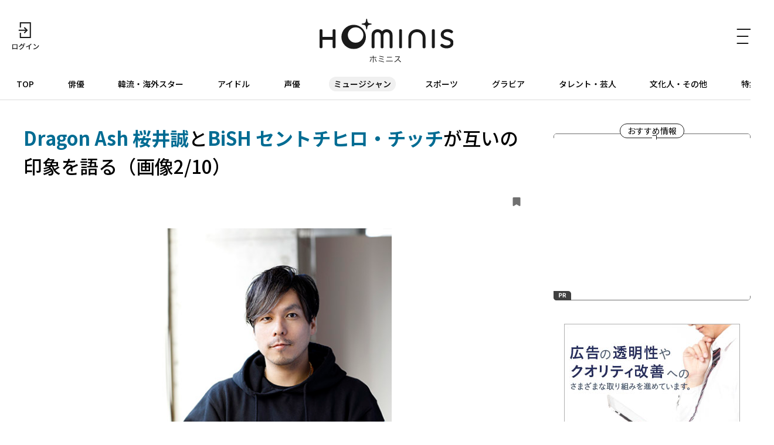

--- FILE ---
content_type: text/html; charset=UTF-8
request_url: https://hominis.media/category/musician/post4982/gallery/?p=2
body_size: 47503
content:








<!DOCTYPE html>
<html lang="ja">
<head>
  <meta charset="utf-8">
  <meta name="viewport" content="width=device-width, initial-scale=1, maximum-scale=1.0">
  <meta name="format-detection" content="telephone=no">
  <meta name="referrer" content="unsafe-url">
  <meta name="robots" content="max-image-preview:large">

  <link rel="shortcut icon" href="/favicon.ico" type="image/vnd.microsoft.icon">
  <link rel="apple-touch-icon" href="https://hominis.media/apple-touch-icon.png">
  <link rel="canonical" href="https://hominis.media/category/musician/post4982/">

  <title>Dragon Ash 桜井誠とBiSH セントチヒロ・チッチが互いの印象を語る（画像2/10）|芸能人・著名人のニュースサイト ホミニス</title>

  <meta name="description" content="【HOMINISミュージシャンニュース】Dragon Ashの桜井誠とBiSHのセントチヒロ・チッチという&quot;音楽業界きってのカレー好き&quot;の2人が、新番組「スパイストラベラー」でスパイスの魅力を探求している。 同番組は、2人がカレーブームをけ...">
  <meta name="keywords" content="">


<!-- Open Graph Protocol -->
  <meta property="og:type" content="article">
  <meta property="og:site_name" content="ホミニス">
  <meta property="og:title" content="Dragon Ash 桜井誠とBiSH セントチヒロ・チッチが互いの印象を語る（画像2/10）|ホミニス">
  <meta property="og:description" content="【HOMINISミュージシャンニュース】Dragon Ashの桜井誠とBiSHのセントチヒロ・チッチという&quot;音楽業界きってのカレー好き&quot;の2人が、新番組「スパイストラベラー」でスパイスの魅力を探求している。 同番組は、2人がカレーブームをけ...">
  <meta property="og:url" content="https://hominis.media/category/musician/post4982/">
  <meta property="og:image" content="https://hominis.media/2019/11/images/01sakuraiandchitti.jpg">
  <meta property="og:locale" content="ja_JP">

  <!-- FB / X.com -->
  <meta property="fb:app_id" content="1589391694514930">
  <meta name="twitter:card" content="summary_large_image">
  <meta name="twitter:site" content="@HOMINIS_edit">
  <meta name="twitter:image" content="https://hominis.media/2019/11/images/01sakuraiandchitti.jpg">


<!-- css lib -->
  <link rel="preconnect" href="https://fonts.googleapis.com">
  <link rel="preconnect" href="https://fonts.gstatic.com" crossorigin>
  <link rel="stylesheet" href="https://fonts.googleapis.com/css2?family=Noto+Sans+JP:wght@400;500;700&family=Zen+Kaku+Gothic+New&display=swap">
  <link rel="stylesheet" href="https://cdn.jsdelivr.net/npm/swiper@11/swiper-bundle.min.css">

  <!-- css -->
  <link rel="stylesheet" href="/shared/css/sanitize.css">
  <link rel="stylesheet" href="/shared/css/base.css?t=1769440007">
  <link rel="stylesheet" href="/shared/css/common.css?t=1769440007">

  <script>
    window.dataLayer = window.dataLayer || [];
  </script>


  <link rel="stylesheet" href="/shared/css/gallery.css">
  <script type="application/ld+json">
{
"@context": "http://schema.org",
"@type": "BreadcrumbList",
"itemListElement": [
	{
	    "@type": "ListItem",
	    "position": 1,
	    "item": {
        	"@id": "https://hominis.media/",
        	"name": "HOMINIS"
	    }
    },

	{
	    "@type": "ListItem",
	    "position": 2,
	    "item": {
        	"@id": "https://hominis.media/category/musician/",
        	"name": "ミュージシャン"
	    }
	},

	{
	    "@type": "ListItem",
	    "position": 3,
	    "item": {
        	"@id": "https://hominis.media/category/musician/post4982/",
        	"name": "Dragon Ash 桜井誠とBiSH セントチヒロ・チッチが互いの印象を語る（画像2/10）"
	    }
	}

]
}
</script>



<!-- Google Tag Manager 2014/04-05-->
<noscript><iframe src="//www.googletagmanager.com/ns.html?id=GTM-K73Z39"
height="0" width="0" style="display:none;visibility:hidden"></iframe></noscript>
<script>(function(w,d,s,l,i){w[l]=w[l]||[];w[l].push({'gtm.start':
new Date().getTime(),event:'gtm.js'});var f=d.getElementsByTagName(s)[0],
j=d.createElement(s),dl=l!='dataLayer'?'&l='+l:'';j.async=true;j.src=
'//www.googletagmanager.com/gtm.js?id='+i+dl;f.parentNode.insertBefore(j,f);
})(window,document,'script','dataLayer','GTM-K73Z39');</script>
<!-- End Google Tag Manager 2014/04-05-->

<!-- Google Tag Manager -->
<script>(function(w,d,s,l,i){w[l]=w[l]||[];w[l].push({'gtm.start':
new Date().getTime(),event:'gtm.js'});var f=d.getElementsByTagName(s)[0],
j=d.createElement(s),dl=l!='dataLayer'?'&l='+l:'';j.async=true;j.src=
'https://www.googletagmanager.com/gtm.js?id='+i+dl;f.parentNode.insertBefore(j,f);
})(window,document,'script','dataLayer','GTM-P2X8R4L');</script>
<!-- End Google Tag Manager -->


<script async src="https://securepubads.g.doubleclick.net/tag/js/gpt.js"></script>
<script>
window.hominisIsSP = (window.innerWidth < 769) ? true : false;
//console.log(window.hominisIsSP);

if (!window.hominisIsSP) {
  //console.log('PC');

  window.googletag = window.googletag || {cmd: []};
  googletag.cmd.push(function() {
    googletag.defineSlot('/22191978121/HOMINIS_prod_300*250_PC01', [300, 250], 'div-gpt-ad-1662445387625-0').addService(googletag.pubads());
    googletag.pubads().enableSingleRequest();
    googletag.enableServices();
  });

} else {
  //console.log('SP');

  window.googletag = window.googletag || {cmd: []};
  googletag.cmd.push(function() {
    googletag.defineSlot('/22191978121/HOMINIS_prod_300*250_SP01', [300, 250], 'div-gpt-ad-1662445843087-0').addService(googletag.pubads());
    googletag.pubads().enableSingleRequest();
    googletag.enableServices();
  });
}
</script>
</head>

<body id="prohibitionCopy">
<!-- Google Tag Manager (noscript) -->
<noscript><iframe src="https://www.googletagmanager.com/ns.html?id=GTM-P2X8R4L"
height="0" width="0" style="display:none;visibility:hidden"></iframe></noscript>
<!-- End Google Tag Manager (noscript) -->

<div id="container">


<header id="global-header" class="header">
  <div class="header-wrap">
    <div class="header-upper">
      <div class="header-mypage">
              <a href="/mypage/login">
          <img src="/shared/images/icon-login.svg" alt="ログイン" width="48" height="48" fetchpriority="high">
        </a>
            </div>

      <div class="header-logo">
        <a href="/">
          <picture>
            <source srcset="/shared/images/logo_header_sp.svg" media="(max-width: 768px)">
            <img src="/shared/images/logo_header.svg" alt="ホミニス HOMINIS" width="228" height="76" fetchpriority="high">
          </picture>
        </a>
      </div>

      <div class="header-menu-btn">
        <a href="javascript:;" class="header-open-icon" id="menu-open">
          <img src="/shared/images/icon-menu.svg" alt="MENU" width="50" height="48" fetchpriority="high">
        </a>
      </div>
    </div>
  </div>

  <div class="header-lower">
    <nav>
      <ul>
        <li class="home"><a href="/">TOP</a></li>
        <li class="genre-actor"><a href="/category/actor/">俳優</a></li>
        <li class="genre-overseas"><a href="/category/overseas/">韓流・海外スター</a></li>
        <li class="genre-idol"><a href="/category/idol/">アイドル</a></li>
        <li class="genre-voiceActor"><a href="/category/voiceActor/">声優</a></li>
        <li class="genre-musician"><a href="/category/musician/">ミュージシャン</a></li>
        <li class="genre-athlete"><a href="/category/athlete/">スポーツ</a></li>
        <li class="genre-gravures"><a href="/category/gravures/">グラビア</a></li>
        <li class="genre-entertainer"><a href="/category/entertainer/">タレント・芸人</a></li>
        <li class="genre-cultural"><a href="/category/cultural/">文化人・その他</a></li>
        <li class="genre-pickup"><a href="/special/">特集</a></li>
      </ul>
    </nav>
  </div>

  <div id="header-menu" class="header-menu">    
    <div class="header-menu-wrap">

      <div class="header-menu-btn">
        <a href="javascript:;" class="header-close-icon" id="menu-close"></a>
      </div>

      <div class="header-menu-search">
      <form action="/search/" method="get">
          <label class="keyword"><input type="text" name="q" value="" placeholder="記事・人物を検索" autocomplete="off"></label>
          <button type="submit">
            <img src="/shared/images/icon-search_header.svg" alt="" width="24" height="23" fetchpriority="high">
          </button>
        </form>
      </div>


      <div class="header-menu-person">
        <p class="header-menu-title">注目の人</p>
        <ul class="common-tags">

          <li class="common-tag"><a href="/person/1032/">#山下 智久</a></li>

          <li class="common-tag"><a href="/person/60082/">#津田 健次郎</a></li>

          <li class="common-tag"><a href="/person/324010/">#白石 聖</a></li>

        </ul>
      </div>


      <div class="header-menu-special">
        <p class="header-menu-title">特集</p>

        <ul>
          
            <li><a href="/special/109/">HOMINIS限定の撮りおろしカット特集！</a></li>
          
            <li><a href="/special/108/">ふたりのこと。</a></li>
          
            <li><a href="/special/107/">#推シゴトーク</a></li>
          
            <li><a href="/special/106/">プロフィール帳</a></li>
          
        </ul>

        <div class="header-btn">
          <a href="/special/">特集一覧</a>
        </div>
      </div>

      <div class="header-menu-category">
        <p class="header-menu-title">カテゴリー</p>
        <ul>
          <li><a href="/category/actor/"><span>俳優</span></a></li>
          <li><a href="/category/overseas/"><span>韓流・海外スター</span></a></li>
          <li><a href="/category/idol/"><span>アイドル</span></a></li>
          <li><a href="/category/voiceActor/"><span>声優</span></a></li>
          <li><a href="/category/musician/"><span>ミュージシャン</span></a></li>
          <li><a href="/category/athlete/"><span>スポーツ</span></a></li>
          <li><a href="/category/gravures/"><span>グラビア</span></a></li>
          <li><a href="/category/entertainer/"><span>タレント・芸人</span></a></li>
          <li><a href="/category/cultural/"><span>文化人・その他</span></a></li>
        </ul>
      </div>

      <div class="header-menu-new">
        <div class="header-btn">
          <a href="/news/">新着記事一覧</a>
        </div>
      </div>

      <div class="header-menu-sns">
        <ul>
          <li>
            <a href="https://twitter.com/HOMINIS_edit" target="_blank" rel="nofollow">
              <img src="/shared/images/icon-x.png" alt="X" width="50" height="50" fetchpriority="high">
            </a>
          </li>
          <li>
            <a href="https://www.instagram.com/official_hominis/" target="_blank" rel="nofollow">
              <img src="/shared/images/icon-instagram.png" alt="Instagram" width="50" height="50" fetchpriority="high">
            </a>
          </li>
          <li>
            <a href="https://www.facebook.com/hominis.media/" target="_blank" rel="nofollow">
              <img src="/shared/images/icon-facebook.png" alt="Facebook" width="50" height="50" fetchpriority="high">
            </a>
          </li>
        </ul>
      </div>

      <div class="header-menu-login">
        <div class="header-login-btn">
          <a href="/mypage/login">ログイン(無料)</a>
        </div>
      </div>

      <div class="header-menu-legal">
        <ul>
          <li><a href="/about/">HOMINISとは</a></li>
          <li><a href="/terms/">サイトのご利用にあたって</a></li>
          <li><a href="/loginterms/">ログイン利用規約</a></li>
          <li><a href="https://www.skyperfectv.co.jp/privacypolicy/" target="_blank">プライバシーポリシー</a></li>
        </ul>
      </div>
    </div>
    <div class="overlay"></div>
  </div>
</header>

<script>
  (() => {
    if (location.pathname == "/") {
      let item = document.getElementById('global-header').querySelector('nav ul li:first-child');
      item.classList.add('is-active');
    } else {

      let nav = document.getElementById('global-header').querySelector('nav ul');
      let nav_list = document.getElementById('global-header').querySelectorAll('nav ul li');

      nav_list.forEach((elm) => {

        let href = elm.firstChild.getAttribute('href');
        if (href == '/') {
          return;
        }

        if (location.pathname.indexOf(href) >= 0) {
          elm.classList.add('is-active');

          let elm_rect = elm.getBoundingClientRect();
          nav.scrollLeft = elm_rect.left - 20;
        }
      });
    }
  })();
</script>


<main id="main">
<div class="common-content">
<div class="common-content-main archives-main page-musician">



  <article id="entry-4982" class="gallery-main page-musician">
    <div class="gallery-wrap">
      <div class="gallery-header">
        <h1 class="contentTitle"><strong>Dragon Ash 桜井誠</strong>と<strong>BiSH セントチヒロ・チッチ</strong>が互いの印象を語る（画像2/10）</h1>
        <div class="gallery-header-info">
          <a data-entry-id="4982" data-gallery-page="2" class="js-keep entry-h-keep " href="javascript:;"><svg xmlns="http://www.w3.org/2000/svg" width="13" height="15" viewBox="0 0 13 15"><path fill="#707070" d="M1.444,3H11.556A1.406,1.406,0,0,1,13,4.364V16.636A1.406,1.406,0,0,1,11.556,18L6.277,15.014,1.444,18A1.406,1.406,0,0,1,0,16.636V4.364A1.406,1.406,0,0,1,1.444,3Z" transform="translate(0 -3)"/></svg><span>0</span></a>
        </div>
      </div>

      <div class="gallery-block">
        <figure class="picture imgGuard">
          <div class="gallery-image">
            <img src="https://hominis.media/2019/11/images/02sakuraiandchitti.jpg" alt="" width="390" height="585" data-asset-id="14867" data-credit="" fetchpriority="high">
            <div class="gallery-arrow">
                              <div class="gallery-prev"><a href="./?p=1"><span>前の画像</span></a></div>
                                            <div class="gallery-next"><a href="./?p=3"><span>次の画像</span></a></div>
                          </div>
          </div>
                  </figure>
      </div>
    </div>

    <div class="gallery-link common-arrow-btn">
      <a href="../">この画像の記事</a>
    </div>

    
      <div class="broadcast-info">
    <div class="broadcast-info-text">
      <h2 class="broadcast-info-title">放送情報</h2>
      <p><b>スパイストラベラー #3</b><br />放送日時：2019年12月21日(土)21:00～<br />チャンネル：フジテレビNEXT ライブ・プレミアム</p>
<p>※放送スケジュールは変更になる場合がございます。</p>
    </div>
    
      <a class="broadcast-info-detail" href="https://www.skyperfectv.co.jp/program/search/query:%E3%82%B9%E3%83%91%E3%82%A4%E3%82%B9%E3%83%88%E3%83%A9%E3%83%99%E3%83%A9%E3%83%BC/" target="_blank">
        <p>詳しくは<br>こちら</p>
      </a>
    
  </div>
    

  </article>

  <section class="gallery-sub">

    
    <div class="gallery-images">
      <h2 class="gallery-images-title">記事の画像</h2>

      <ul>
        
          
            
            <li>
              <a href="./?p=1">
                <figure class="img-protect">
                  <img src="/2019/11/images/01sakuraiandchitti.jpg" alt="" width="780" height="585" data-asset-id="14866" data-credit="" loading="lazy">
                </figure>
              </a>
            </li>
          
        
          
            
            <li>
              <a href="./?p=2">
                <figure class="img-protect">
                  <img src="/2019/11/images/02sakuraiandchitti.jpg" alt="" width="390" height="585" data-asset-id="14867" data-credit="" loading="lazy">
                </figure>
              </a>
            </li>
          
        
          
            
            <li>
              <a href="./?p=3">
                <figure class="img-protect">
                  <img src="/2019/11/images/03sakuraiandchitti.jpg" alt="" width="390" height="585" data-asset-id="14868" data-credit="" loading="lazy">
                </figure>
              </a>
            </li>
          
        
          
            
            <li>
              <a href="./?p=4">
                <figure class="img-protect">
                  <img src="/2019/11/images/04sakuraiandchitti.jpg" alt="" width="780" height="520" data-asset-id="14869" data-credit="" loading="lazy">
                </figure>
              </a>
            </li>
          
        
          
            
            <li>
              <a href="./?p=5">
                <figure class="img-protect">
                  <img src="/2019/11/images/05sakuraiandchitti.jpg" alt="" width="780" height="520" data-asset-id="14870" data-credit="" loading="lazy">
                </figure>
              </a>
            </li>
          
        
          
            
            <li>
              <a href="./?p=6">
                <figure class="img-protect">
                  <img src="/2019/11/images/06sakuraiandchitti.jpg" alt="" width="780" height="520" data-asset-id="14871" data-credit="" loading="lazy">
                </figure>
              </a>
            </li>
          
        
          
            
            <li>
              <a href="./?p=7">
                <figure class="img-protect">
                  <img src="/2019/11/images/07sakuraiandchitti.jpg" alt="" width="390" height="585" data-asset-id="14873" data-credit="" loading="lazy">
                </figure>
              </a>
            </li>
          
        
          
            
            <li>
              <a href="./?p=8">
                <figure class="img-protect">
                  <img src="/2019/11/images/08sakuraiandchitti.jpg" alt="" width="780" height="520" data-asset-id="14874" data-credit="" loading="lazy">
                </figure>
              </a>
            </li>
          
        
          
            
            <li>
              <a href="./?p=9">
                <figure class="img-protect">
                  <img src="/2019/11/images/09sakuraiandchitti.jpg" alt="" width="390" height="585" data-asset-id="14875" data-credit="" loading="lazy">
                </figure>
              </a>
            </li>
          
        
          
            
            <li>
              <a href="./?p=10">
                <figure class="img-protect">
                  <img src="/2019/11/images/10sakuraiandchitti.jpg" alt="" width="780" height="520" data-asset-id="14872" data-credit="" loading="lazy">
                </figure>
              </a>
            </li>
          
        
      </ul>
    </div>

    
      <div class="common-related">
	    <div class="common-related-heading">
		  <span class="common-balloon">Related</span>
	    </div>
        <div class="common-related-block">
  	      <h2 class="common-related-title">この記事を見た人へのおすすめ</h2>
          <div class="common-cards col-2"><div class="common-card cat-musician"><a href="/category/musician/post11362/"><figure class="common-card-image img-protect"><img src="/assets_c/2023/10/2310BishCent01-thumb-375xauto-44991.jpg" alt="<strong>CENT</strong>として活動する<strong>セントチヒロ・チッチ</strong>に密着！<strong>BiSH</strong>解散後に本格始動した「今」を切り取る特別番組" width="304" height="203" loading="lazy" fetchpriority="high"></figure><div class="common-card-text"><h3 class="common-card-title"><strong>CENT</strong>として活動する<strong>セントチヒロ・チッチ</strong>に密着！<strong>BiSH</strong>解散後に本格始動した「今」を切り取る特別番組</h3><p class="common-category">ミュージシャン</p><div class="common-card-bottom"><time class="common-date" rel="2023-10-27">2023.10.27</time><p class="common-good">0</p></div></div></a></div><div class="common-card cat-musician"><a href="/category/musician/post11097/"><figure class="common-card-image img-protect"><img src="/assets_c/2023/08/2308SpiceTraveler01-thumb-375xauto-43513.jpg" alt="<strong>セントチヒロ・チッチ</strong>がソロとしても多方面に活躍！グループ解散後もスパイスの世界を探求" width="304" height="203" loading="lazy" fetchpriority="high"></figure><div class="common-card-text"><h3 class="common-card-title"><strong>セントチヒロ・チッチ</strong>がソロとしても多方面に活躍！グループ解散後もスパイスの世界を探求</h3><p class="common-category">ミュージシャン</p><div class="common-card-bottom"><time class="common-date" rel="2023-08-22">2023.08.22</time><p class="common-good">0</p></div></div></a></div><div class="common-card cat-musician"><a href="/category/musician/post9870/"><figure class="common-card-image img-protect"><img src="/assets_c/2022/11/2211vmaj3BiSH01-thumb-375xauto-36755.jpg" alt="解散に向けて突っ走る！<strong>BiSH</strong>が「MTV VMAJ」で見せた魂と感謝のこもったエモすぎるライブパフォーマンス" width="304" height="203" loading="lazy" fetchpriority="high"></figure><div class="common-card-text"><h3 class="common-card-title">解散に向けて突っ走る！<strong>BiSH</strong>が「MTV VMAJ」で見せた魂と感謝のこもったエモすぎるライブパフォーマンス</h3><p class="common-category">ミュージシャン</p><div class="common-card-bottom"><time class="common-date" rel="2022-11-19">2022.11.19</time><p class="common-good">0</p></div></div></a></div><div class="common-card cat-musician"><a href="/category/musician/post9822/"><figure class="common-card-image img-protect"><img src="/assets_c/2022/11/01df2022-thumb-375xauto-36471.jpg" alt="<strong>NiziU</strong>、<strong>BiSH</strong>らが観客を魅了！大盛り上がりのドリフェス2022初日" width="304" height="203" loading="lazy" fetchpriority="high"></figure><div class="common-card-text"><h3 class="common-card-title"><strong>NiziU</strong>、<strong>BiSH</strong>らが観客を魅了！大盛り上がりのドリフェス2022初日</h3><p class="common-category">ミュージシャン</p><div class="common-card-bottom"><time class="common-date" rel="2022-11-11">2022.11.11</time><p class="common-good">0</p></div></div></a></div><div class="common-card cat-musician"><a href="/category/musician/post9394/"><figure class="common-card-image img-protect"><img src="/assets_c/2022/08/SpiceTraveler_%20SentochihiroChicchiBiSH_01-thumb-375xauto-34041.jpg" alt="<strong>セントチヒロ・チッチ(BiSH)</strong>のガチ度が高まる！より深くスパイスの世界を探求" width="304" height="203" loading="lazy" fetchpriority="high"></figure><div class="common-card-text"><h3 class="common-card-title"><strong>セントチヒロ・チッチ(BiSH)</strong>のガチ度が高まる！より深くスパイスの世界を探求</h3><p class="common-category">ミュージシャン</p><div class="common-card-bottom"><time class="common-date" rel="2022-08-08">2022.08.08</time><p class="common-good">0</p></div></div></a></div><div class="common-card cat-musician"><a href="/category/musician/post9164/"><figure class="common-card-image img-protect"><img src="/assets_c/2022/06/MasalaFes2022_SpiceTraveler_01-thumb-375xauto-32890.jpg" alt="<strong>セントチヒロ・チッチ(BiSH)</strong>らの愛が炸裂！「スパイストラベラー」が生んだ唯一無二の音楽フェス" width="304" height="203" loading="lazy" fetchpriority="high"></figure><div class="common-card-text"><h3 class="common-card-title"><strong>セントチヒロ・チッチ(BiSH)</strong>らの愛が炸裂！「スパイストラベラー」が生んだ唯一無二の音楽フェス</h3><p class="common-category">ミュージシャン</p><div class="common-card-bottom"><time class="common-date" rel="2022-06-20">2022.06.20</time><p class="common-good">0</p></div></div></a></div><div class="common-card cat-musician"><a href="/category/musician/post7800/"><figure class="common-card-image img-protect"><img src="/assets_c/2021/08/BiSH-thumb-375xauto-26300.jpg" alt="初の対バンツアーを完走！進化を遂げる<strong>BiSH</strong>の魅力" width="304" height="203" loading="lazy" fetchpriority="high"></figure><div class="common-card-text"><h3 class="common-card-title">初の対バンツアーを完走！進化を遂げる<strong>BiSH</strong>の魅力</h3><p class="common-category">ミュージシャン</p><div class="common-card-bottom"><time class="common-date" rel="2021-08-14">2021.08.14</time><p class="common-good">0</p></div></div></a></div><div class="common-card cat-musician"><a href="/category/musician/post7441/"><figure class="common-card-image img-protect"><img src="/assets_c/2021/06/0602_bish_01-thumb-375xauto-24739.jpg" alt="世界的バンドへのオマージュも！<strong>BiSH</strong>が伝統のアコースティックライブで見せた表情" width="304" height="203" loading="lazy" fetchpriority="high"></figure><div class="common-card-text"><h3 class="common-card-title">世界的バンドへのオマージュも！<strong>BiSH</strong>が伝統のアコースティックライブで見せた表情</h3><p class="common-category">ミュージシャン</p><div class="common-card-bottom"><time class="common-date" rel="2021-06-04">2021.06.04</time><p class="common-good">0</p></div></div></a></div><div class="common-card cat-musician"><a href="/category/musician/post7342/"><figure class="common-card-image img-protect"><img src="/assets_c/2021/05/01BiSHunp-thumb-375xauto-24236.jpg" alt="<strong>BiSH</strong>が人気曲をアコースティックで披露！「新しく出逢うような気持ちで聴いてほしい」" width="304" height="203" loading="lazy" fetchpriority="high"></figure><div class="common-card-text"><h3 class="common-card-title"><strong>BiSH</strong>が人気曲をアコースティックで披露！「新しく出逢うような気持ちで聴いてほしい」</h3><p class="common-category">ミュージシャン</p><div class="common-card-bottom"><time class="common-date" rel="2021-05-20">2021.05.20</time><p class="common-good">0</p></div></div></a></div><div class="common-card cat-musician"><a href="/category/musician/post7123/"><figure class="common-card-image img-protect"><img src="/assets_c/2021/03/01spicetraveler-thumb-375xauto-23143.jpg" alt="<strong>桜井誠(Dragon Ash)</strong>と<strong>セントチヒロ・チッチ(BiSH)</strong> が<strong>アユニ・D(BiSH・PEDRO)</strong>の食レポににっこり「ホントにおいしかったんだね」" width="304" height="203" loading="lazy" fetchpriority="high"></figure><div class="common-card-text"><h3 class="common-card-title"><strong>桜井誠(Dragon Ash)</strong>と<strong>セントチヒロ・チッチ(BiSH)</strong> が<strong>アユニ・D(BiSH・PEDRO)</strong>の食レポににっこり「ホントにおいしかったんだね」</h3><p class="common-category">ミュージシャン</p><div class="common-card-bottom"><time class="common-date" rel="2021-03-30">2021.03.30</time><p class="common-good">0</p></div></div></a></div></div>        </div>
      </div><!-- /common-related -->
    

  </section>




  <div class="modal" id="modal-login-keep">
    <div class="modal-wrap login-recommend">
      <h4>記事の保存</h4>
      <p>
      	保存はログイン限定機能です。<br>
        好きな記事やギャラリーページを保存し、<br>
        マイページでいつでも<br>
        閲覧することができます。<br>
      </p>
      <div class="common-login-btn"><a href="/mypage/login?redirect_url=%2Fcategory%2Fmusician%2Fpost4982%2F">ログインする</a></div>
      <div class="close"><span>close</span></div>
    </div>
    <div class="overlay"></div>
  </div>



</div><!-- /common-content-main -->


  

<aside class="side-menu">

  <div class="side-menu-pickup">
    <h2 class="side-menu-pickup-heading">
      <span class="common-balloon">おすすめ情報</span>
    </h2>
    
    <!-- /22191978121/HOMINIS_prod_300*250_PC01 -->
    <div class="ad for-pc" id='div-gpt-ad-1662445387625-0' style='min-width: 300px; min-height: 250px;'>
      <script>
        if (!window.hominisIsSP) {googletag.cmd.push(function() {googletag.display('div-gpt-ad-1662445387625-0');});}
      </script>
    </div>

    <!-- /22191978121/HOMINIS_prod_300*250_SP01 -->
    <div class="ad for-sp" id='div-gpt-ad-1662445843087-0' style='min-width: 300px; min-height: 250px;'>
      <script>
        if (window.hominisIsSP) {googletag.cmd.push(function() { googletag.display('div-gpt-ad-1662445843087-0'); });}
      </script>
    </div>
  </div><!-- /side-menu-pickup -->


  <div class="side-menu-banner" id="side_ads1">
    <script type="text/javascript" src="//yads.c.yimg.jp/js/yads-async.js"></script>
    <script type="text/javascript">
      yadsRequestAsync({
        yads_ad_ds : '32545_585816',
        yads_parent_element : "side_ads1"
      });
    </script>
  </div><!-- /side-menu-banner -->



  <div class="side-menu-new for-pc">
    <div class="side-menu-new-heading">
      <h3 class="side-menu-new-title">
        <span class="common-balloon">新着記事</span>
        <span class="side-menu-new-title-text">What's New</span>
      </h3>
    </div>


<div class="common-cards">
<div class="common-card cat-actor   ">
    <a href="/category/actor/post16037/">
      
      <figure class="common-card-image img-protect">
        <img src="/assets_c/2026/01/ikiwohisomete-thumb-375xauto-69792.jpg" alt="穏やかな夏帆の演技が共感を呼ぶ！コロナ禍にある人々を優しい視線で描いたオムニバスドラマ「息をひそめて」" width="304" height="203" loading="lazy" data-asset-id="69792" data-credit="">
      </figure>
      <div class="common-card-text">
        <h3 class="common-card-title">穏やかな<strong>夏帆</strong>の演技が共感を呼ぶ！コロナ禍にある人々を優しい視線で描いたオムニバスドラマ「息をひそめて」</h3>
        <p class="common-category">俳優</p>
        <div class="common-card-bottom">
          <time class="common-date" rel="2026-01-26">2026.01.26</time>
          <p data-entry-id="16037" class="common-good">0</p>
        </div>
      </div>
    </a>
  </div>




<div class="common-card cat-actor   ">
    <a href="/category/actor/post16021/">
      
      <figure class="common-card-image img-protect">
        <img src="/assets_c/2026/01/2601UmiNoChinmoku01-thumb-375xauto-69709.jpg" alt="小泉今日子、中井貴一の絶妙な演技に魅入られる！作家・倉本聰×主演・本木雅弘による心揺さぶる愛と美の物語「海の沈黙」" width="304" height="203" loading="lazy" data-asset-id="69709" data-credit="">
      </figure>
      <div class="common-card-text">
        <h3 class="common-card-title"><strong>小泉今日子</strong>、<strong>中井貴一</strong>の絶妙な演技に魅入られる！作家・<strong>倉本聰</strong>×主演・<strong>本木雅弘</strong>による心揺さぶる愛と美の物語「海の沈黙」</h3>
        <p class="common-category">俳優</p>
        <div class="common-card-bottom">
          <time class="common-date" rel="2026-01-26">2026.01.26</time>
          <p data-entry-id="16021" class="common-good">0</p>
        </div>
      </div>
    </a>
  </div>




<div class="common-card cat-athlete   ">
    <a href="/category/athlete/post16022/">
      
      <figure class="common-card-image img-protect">
        <img src="/assets_c/2026/01/tsuriyakyu2026_KV-thumb-375xauto-69719.jpg" alt="釣りと向き合う真剣勝負の先に見えた素顔――菅野智之も参戦！『熱釣プロ野球2026 読売ジャイアンツ』東京湾サワラゲームに密着" width="304" height="203" loading="lazy" data-asset-id="69719" data-credit="">
      </figure>
      <div class="common-card-text">
        <h3 class="common-card-title">釣りと向き合う真剣勝負の先に見えた素顔――<strong>菅野智之</strong>も参戦！『熱釣プロ野球2026 読売ジャイアンツ』東京湾サワラゲームに密着</h3>
        <p class="common-category">スポーツ</p>
        <div class="common-card-bottom">
          <time class="common-date" rel="2026-01-26">2026.01.26</time>
          <p data-entry-id="16022" class="common-good">0</p>
        </div>
      </div>
    </a>
  </div>




<div class="common-card cat-actor   ">
    <a href="/category/actor/post16038/">
      
      <figure class="common-card-image img-protect">
        <img src="/assets_c/2026/01/38a10e471a25413584e58e52926aa8d1-thumb-375xauto-69793.jpg" alt="伊藤健太郎の素晴らしい演じ分け！ヒロイン・筧美和子の魅力もたっぷり！本宮泰風プロデュース「静かなるドン　第6章」" width="304" height="203" loading="lazy" data-asset-id="69793" data-credit="(C)新田たつお・実業之日本社／映画「静かなるドン２」製作委員会">
      </figure>
      <div class="common-card-text">
        <h3 class="common-card-title"><strong>伊藤健太郎</strong>の素晴らしい演じ分け！ヒロイン・<strong>筧美和子</strong>の魅力もたっぷり！<strong>本宮泰風</strong>プロデュース「静かなるドン　第6章」</h3>
        <p class="common-category">俳優</p>
        <div class="common-card-bottom">
          <time class="common-date" rel="2026-01-26">2026.01.26</time>
          <p data-entry-id="16038" class="common-good">0</p>
        </div>
      </div>
    </a>
  </div>




<div class="common-card cat-actor   ">
    <a href="/category/actor/post16029/">
      
      <figure class="common-card-image img-protect">
        <img src="/assets_c/2026/01/44767a2a7159ec78826c98d712e603c2-thumb-375xauto-69764.jpg" alt="郷ひろみ×秋吉久美子、若かりし頃のスター2人の瑞々しい演技！ フレッシュな勢いと演技力が絡み合った「さらば夏の光よ」" width="304" height="203" loading="lazy" data-asset-id="69764" data-credit="(C)1976松竹株式会社">
      </figure>
      <div class="common-card-text">
        <h3 class="common-card-title"><strong>郷ひろみ</strong>×<strong>秋吉久美子</strong>、若かりし頃のスター2人の瑞々しい演技！ フレッシュな勢いと演技力が絡み合った「さらば夏の光よ」</h3>
        <p class="common-category">俳優</p>
        <div class="common-card-bottom">
          <time class="common-date" rel="2026-01-26">2026.01.26</time>
          <p data-entry-id="16029" class="common-good">0</p>
        </div>
      </div>
    </a>
  </div>

</div>


    <div class="common-arrow-btn">
      <a href="/news/">新着記事をもっとみる</a>
    </div>
  </div>



  <div class="side-menu-ranking">
    <div class="side-menu-ranking-heading">
      <h3 class="side-menu-ranking-title">
        <span class="common-balloon">人気の記事</span>
        <span class="side-menu-ranking-title-text">Ranking</span>
      </h3>
      <div class="common-all-link for-sp">
        <a href="/ranking/">一覧へ</a>
      </div>
    </div>

    <div class="common-cards">
      
        
        <div class="swiper-wrapper">
          
            <div class="common-card cat-overseas  swiper-slide  ">
    <a href="/category/overseas/post16028/">
      
        <p class="common-card-num">No.<em>1</em></p>
      
      <figure class="common-card-image img-protect">
        <img src="/assets_c/2026/01/2601MeltingMeSoftly01-thumb-375xauto-69754.jpg" alt="今田美桜との「メリーベリーラブ」やソン・イェジンとの「スキャンダル」他、期待感が募る待機作多数！チ・チャンウクが俳優活動を再始動させた必見ロコ" width="304" height="203" loading="lazy" data-asset-id="69754" data-credit="">
      </figure>
      <div class="common-card-text">
        <h3 class="common-card-title"><strong>今田美桜</strong>との「メリーベリーラブ」や<strong>ソン・イェジン</strong>との「スキャンダル」他、期待感が募る待機作多数！<strong>チ・チャンウク</strong>が俳優活動を再始動させた必見ロコ</h3>
        <p class="common-category">韓流・海外スター</p>
        <div class="common-card-bottom">
          <time class="common-date" rel="2026-01-24">2026.01.24</time>
          <p data-entry-id="16028" class="common-good">0</p>
        </div>
      </div>
    </a>
  </div>

          
            <div class="common-card cat-actor  swiper-slide  ">
    <a href="/category/actor/post16026/">
      
        <p class="common-card-num">No.<em>2</em></p>
      
      <figure class="common-card-image img-protect">
        <img src="/assets_c/2026/01/2601owakare01-thumb-375xauto-69739.jpg" alt="役者としての躍進が続く浜辺美波と目黒蓮(Snow Man)が「ほどなく、お別れです」で見せる深みのある佇まい" width="304" height="203" loading="lazy" data-asset-id="69739" data-credit="">
      </figure>
      <div class="common-card-text">
        <h3 class="common-card-title">役者としての躍進が続く<strong>浜辺美波</strong>と<strong>目黒蓮(Snow Man)</strong>が「ほどなく、お別れです」で見せる深みのある佇まい</h3>
        <p class="common-category">俳優</p>
        <div class="common-card-bottom">
          <time class="common-date" rel="2026-01-23">2026.01.23</time>
          <p data-entry-id="16026" class="common-good">0</p>
        </div>
      </div>
    </a>
  </div>

          
            <div class="common-card cat-overseas  swiper-slide  ">
    <a href="/category/overseas/post15982/">
      
        <p class="common-card-num">No.<em>3</em></p>
      
      <figure class="common-card-image img-protect">
        <img src="/assets_c/2026/01/S06EP06_002-thumb-375xauto-69500.jpg" alt="サラ・モーテンセンが語る『アストリッドとラファエル 文書係の事件録』シーズン6の見どころ" width="304" height="203" loading="lazy" data-asset-id="69500" data-credit="© Patrick FOUQUE - France Télévisions - JLA">
      </figure>
      <div class="common-card-text">
        <h3 class="common-card-title"><strong>サラ・モーテンセン</strong>が語る『アストリッドとラファエル 文書係の事件録』シーズン6の見どころ</h3>
        <p class="common-category">韓流・海外スター</p>
        <div class="common-card-bottom">
          <time class="common-date" rel="2026-01-21">2026.01.21</time>
          <p data-entry-id="15982" class="common-good">0</p>
        </div>
      </div>
    </a>
  </div>

          
            <div class="common-card cat-actor  swiper-slide  ">
    <a href="/category/actor/post16013/">
      
        <p class="common-card-num">No.<em>4</em></p>
      
      <figure class="common-card-image img-protect">
        <img src="/assets_c/2026/01/2601kaminoshizuku01-thumb-375xauto-69675.jpg" alt="芸能活動30周年を迎える山下智久の円熟味...最新ツアーへの期待も高まる2026年、「神の雫/Drops of God」シーズン2で見せる新境地とは？" width="304" height="203" loading="lazy" data-asset-id="69675" data-credit="">
      </figure>
      <div class="common-card-text">
        <h3 class="common-card-title">芸能活動30周年を迎える<strong>山下智久</strong>の円熟味...最新ツアーへの期待も高まる2026年、「神の雫/Drops of God」シーズン2で見せる新境地とは？</h3>
        <p class="common-category">俳優</p>
        <div class="common-card-bottom">
          <time class="common-date" rel="2026-01-22">2026.01.22</time>
          <p data-entry-id="16013" class="common-good">0</p>
        </div>
      </div>
    </a>
  </div>

          
            <div class="common-card cat-overseas  swiper-slide  ">
    <a href="/category/overseas/post15978/">
      
        <p class="common-card-num">No.<em>5</em></p>
      
      <figure class="common-card-image img-protect">
        <img src="/assets_c/2026/01/2601koinotsuyaku01-thumb-375xauto-69477.jpg" alt="韓ドラ初出演の福士蒼汰も参戦！ホン姉妹最新作「恋の通訳、できますか？」でコ・ユンジョンとキム・ソンホが織りなす恋模様" width="304" height="203" loading="lazy" data-asset-id="69477" data-credit="">
      </figure>
      <div class="common-card-text">
        <h3 class="common-card-title">韓ドラ初出演の<strong>福士蒼汰</strong>も参戦！<strong>ホン姉妹</strong>最新作「恋の通訳、できますか？」で<strong>コ・ユンジョン</strong>と<strong>キム・ソンホ</strong>が織りなす恋模様</h3>
        <p class="common-category">韓流・海外スター</p>
        <div class="common-card-bottom">
          <time class="common-date" rel="2026-01-15">2026.01.15</time>
          <p data-entry-id="15978" class="common-good">0</p>
        </div>
      </div>
    </a>
  </div>

          
        </div>
      
    </div><!-- /common-cards -->

    <div class="common-arrow-btn for-pc">
      <a href="/ranking/">ランキングをもっとみる</a>
    </div>
  </div>

  <div class="side-menu-banner" id="side_ads2">
    <script type="text/javascript" src="//yads.c.yimg.jp/js/yads-async.js"></script>
    <script type="text/javascript">
      yadsRequestAsync({
        yads_ad_ds : '32545_589272',
        yads_parent_element : "side_ads2"
      });
    </script>
  </div><!-- /side-menu-banner -->


  <!-- 海のクレヨン 非表示 -->
  <div class="side-menu-banner" style="display:none">
    <a href="https://readyfor.jp/projects/satellite-crayon_sea" target="_blank" rel="nofollow">
      <img src="/shared/images/banner/side_ad_crayon.png" alt="衛星写真に写った海の色から産まれた海のクレヨン" width="300" height="250" loading="lazy">
    </a>
  </div>

  <!-- THE SEASONS 非表示 -->
  <div id="park" class="side-menu-banner" style="display:none">
    <a href="https://www.skyperfectv.co.jp/program/detail/?uid=i00133008" target="_blank" rel="nofollow">
      <img src="/shared/images/banner/side_ad_kbs_seasons.jpg" alt="THE SEASONS - KBS WORLD パク・ボゴムのカンタービレ" width="300" height="250" loading="lazy">
    </a>
  </div>

  <!-- 人工衛星バナー -->
  <div class="side-menu-banner">
    <a href="https://www.skyperfectjsat.space/company/spacepedia/" target="_blank" rel="nofollow">
      <img src="/shared/images/banner/side_ad_spacepedia.png" alt="もしも人工衛星がなくなってしまったら？ - SPACE PEDIA" width="300" height="250" loading="lazy">
    </a>
  </div>



  <div class="for-pc side-menu-banner" id="side_ads3">
    <script type="text/javascript" src="//yads.c.yimg.jp/js/yads-async.js"></script>
    <script type="text/javascript">
      yadsRequestAsync({
        yads_ad_ds : '32545_269335',
        yads_parent_element : "side_ads3"
      });
    </script>
  </div><!-- /side-menu-banner -->

  <div class="for-sp side-menu-banner" id="side_ads3_sp">
    <script type="text/javascript" src="//yads.c.yimg.jp/js/yads-async.js"></script>
    <script type="text/javascript">
      yadsRequestAsync({
        yads_ad_ds : '32545_269336',
        yads_parent_element : "side_ads3_sp"
      });
    </script>
  </div><!-- /side-menu-banner -->



  <!-- スカパーバナー -->
  <div class="side-menu-banner">
    <a href="https://promo.skyperfectv.co.jp/guide/ad/" target="_blank">
      <img src="/shared/images/banner/side_ad_banner.gif" alt="スカパー！" width="300" height="250" loading="lazy">
    </a>
  </div>

</aside>





</div><!-- /common-content -->
</main><!-- /#main -->



<footer id="global-footer" class="footer">
  <div class="footer-wrap">
    <div class="footer-upper">
      <div class="footer-upper-menu">
        <ul class="footer-tags">
          <li><a href="/news/">＃新着記事</a></li>
          <li><a href="/special/">＃特集</a></li>
        </ul>
        <ul class="footer-lists">
          <li class="genre-actor"><a href="/category/actor/">俳優</a></li>
          <li class="genre-overseas"><a href="/category/overseas/">韓流・海外スター</a></li>
          <li class="genre-idol"><a href="/category/idol/">アイドル</a></li>
          <li class="genre-voiceActor"><a href="/category/voiceActor/">声優</a></li>
          <li class="genre-musician"><a href="/category/musician/">ミュージシャン</a></li>
          <li class="genre-athlete"><a href="/category/athlete/">スポーツ</a></li>
          <li class="genre-gravures"><a href="/category/gravures/">グラビア</a></li>
          <li class="genre-entertainer"><a href="/category/entertainer/">タレント・芸人</a></li>
          <li class="genre-cultural"><a href="/category/cultural/">文化人・その他</a></li>
          <!-- <li class="genre-pickup"><a href="#">特集</a></li> -->
        </ul>
      </div>

      <div class="footer-search">
        <p class="footer-search-title">Search</p>
        <form action="/search/" method="get">
          <label class="keyword"><input type="text" name="q" value="" placeholder="記事・人物を検索" autocomplete="off"></label>
          <button type="submit">
            <img src="/shared/images/icon-search_footer.svg" alt="" width="24" height="23">
          </button>
        </form>
      </div>
    </div>

    <div class="footer-lower">
      <div class="footer-lower-menu">
        <div class="footer-sns">
          <div class="footer-sns-heading">
            <span class="common-balloon">HOMINIS Offical SNS</span>
          </div>
          <ul>
            <li>
              <a href="https://twitter.com/HOMINIS_edit" target="_blank" rel="nofollow"><img src="/shared/images/icon-x_footer.png" alt="X" width="50" height="50"></a>
            </li>
            <li>
              <a href="https://www.instagram.com/official_hominis/" target="_blank" rel="nofollow"><img src="/shared/images/icon-instagram_footer.png" alt="Instagram" width="50" height="50"></a>
            </li>
            <li>
              <a href="https://www.facebook.com/hominis.media/" target="_blank" rel="nofollow"><img src="/shared/images/icon-facebook_footer.png" alt="Facebook" width="50" height="50"></a>
            </li>
          </ul>
        </div>

        <div class="footer-legal">
          <li><a href="/about/">HOMINISとは</a></li>
          <li><a href="/terms/">サイトのご利用にあたって</a></li>
          <li><a href="/loginterms/">ログイン利用規約</a></li>
          <li><a href="https://www.skyperfectv.co.jp/privacypolicy/" target="_blank">プライバシーポリシー</a></li>
        </div>
      </div>

      <div class="footer-logo">
        <a href="/">
          <img src="/shared/images/logo_footer.svg" alt="HOMINIS" width="471" height="84">
        </a>
        <p class="footer-copy">© SKY Perfect JSAT Corporation.</p>
        <p id="footer-credit" class="footer-copy"></p>
      </div>
    </div>
  </div>
</footer>

</div><!-- /container -->

<!-- js -->
 <script src="https://ajax.googleapis.com/ajax/libs/jquery/3.7.1/jquery.min.js"></script>
 <script src="https://cdn.jsdelivr.net/npm/swiper@11/swiper-bundle.min.js"></script>
 <script src="/shared/js/common.js?t=20250120" type="module"></script>

  <script src="/shared/js/gallery.js?t=20250120"></script>


</body>
</html>

--- FILE ---
content_type: text/html; charset=utf-8
request_url: https://www.google.com/recaptcha/api2/aframe
body_size: 184
content:
<!DOCTYPE HTML><html><head><meta http-equiv="content-type" content="text/html; charset=UTF-8"></head><body><script nonce="5fpR_CsskHv9J4AGo6T2LQ">/** Anti-fraud and anti-abuse applications only. See google.com/recaptcha */ try{var clients={'sodar':'https://pagead2.googlesyndication.com/pagead/sodar?'};window.addEventListener("message",function(a){try{if(a.source===window.parent){var b=JSON.parse(a.data);var c=clients[b['id']];if(c){var d=document.createElement('img');d.src=c+b['params']+'&rc='+(localStorage.getItem("rc::a")?sessionStorage.getItem("rc::b"):"");window.document.body.appendChild(d);sessionStorage.setItem("rc::e",parseInt(sessionStorage.getItem("rc::e")||0)+1);localStorage.setItem("rc::h",'1769440017763');}}}catch(b){}});window.parent.postMessage("_grecaptcha_ready", "*");}catch(b){}</script></body></html>

--- FILE ---
content_type: text/javascript; charset=UTF-8
request_url: https://yads.yjtag.yahoo.co.jp/tag?s=32545_585816&fr_id=yads_9178942-0&p_elem=side_ads1&u=https%3A%2F%2Fhominis.media%2Fcategory%2Fmusician%2Fpost4982%2Fgallery%2F%3Fp%3D2&pv_ts=1769440011942&cu=https%3A%2F%2Fhominis.media%2Fcategory%2Fmusician%2Fpost4982%2F&suid=93bc2a04-ccf9-48d0-aa48-bd206afa9396
body_size: 898
content:
yadsDispatchDeliverProduct({"dsCode":"32545_585816","patternCode":"32545_585816-621111","outputType":"js_frame","targetID":"side_ads1","requestID":"714f5a429099b36a5cee405a7a4af3e3","products":[{"adprodsetCode":"32545_585816-621111-657556","adprodType":12,"adTag":"<script onerror=\"YJ_YADS.passback()\" type=\"text/javascript\" src=\"//yj-a.p.adnxs.com/ttj?id=23738447&position=below&rla=SSP_FP_CODE_RLA&rlb=SSP_FP_CODE_RLB&size=300x250\"></script>","width":"300","height":"250"},{"adprodsetCode":"32545_585816-621111-657557","adprodType":3,"adTag":"<script onerror='YJ_YADS.passback()' src='https://yads.yjtag.yahoo.co.jp/yda?adprodset=32545_585816-621111-657557&cb=176944001681&cu=https%3A%2F%2Fhominis.media%2Fcategory%2Fmusician%2Fpost4982%2F&p_elem=side_ads1&pv_id=714f5a429099b36a5cee405a7a4af3e3&suid=93bc2a04-ccf9-48d0-aa48-bd206afa9396&u=https%3A%2F%2Fhominis.media%2Fcategory%2Fmusician%2Fpost4982%2Fgallery%2F%3Fp%3D2' type='text/javascript'></script>","width":"300","height":"250","iframeFlag":1},{"adprodsetCode":"32545_585816-621111-657558","adprodType":5,"adTag":"<a href=\"http://promotionalads.yahoo.co.jp/quality/\" target=\"_blank\">\n  <img src=\"//s.yimg.jp/images/im/innerad/QC_300_250.jpg\" width=\"300\" height=\"250\" border=\"0\">\n  </img>\n</a>","width":"300","height":"250"}],"measurable":1,"frameTag":"<div style=\"text-align:center;\"><iframe src=\"https://s.yimg.jp/images/listing/tool/yads/yads-iframe.html?s=32545_585816&fr_id=yads_9178942-0&p_elem=side_ads1&u=https%3A%2F%2Fhominis.media%2Fcategory%2Fmusician%2Fpost4982%2Fgallery%2F%3Fp%3D2&pv_ts=1769440011942&cu=https%3A%2F%2Fhominis.media%2Fcategory%2Fmusician%2Fpost4982%2F&suid=93bc2a04-ccf9-48d0-aa48-bd206afa9396\" style=\"border:none;clear:both;display:block;margin:auto;overflow:hidden\" allowtransparency=\"true\" data-resize-frame=\"true\" frameborder=\"0\" height=\"250\" id=\"yads_9178942-0\" name=\"yads_9178942-0\" scrolling=\"no\" title=\"Ad Content\" width=\"300\" allow=\"fullscreen; attribution-reporting\" allowfullscreen loading=\"eager\" ></iframe></div>"});

--- FILE ---
content_type: text/javascript; charset=UTF-8
request_url: https://yads.yjtag.yahoo.co.jp/tag?s=32545_589272&fr_id=yads_716898-1&p_elem=side_ads2&u=https%3A%2F%2Fhominis.media%2Fcategory%2Fmusician%2Fpost4982%2Fgallery%2F%3Fp%3D2&pv_ts=1769440011942&cu=https%3A%2F%2Fhominis.media%2Fcategory%2Fmusician%2Fpost4982%2F&suid=93bc2a04-ccf9-48d0-aa48-bd206afa9396
body_size: 802
content:
yadsDispatchDeliverProduct({"dsCode":"32545_589272","patternCode":"32545_589272-624677","outputType":"js_frame","targetID":"side_ads2","requestID":"7937497931d15a9b8aade805a899824f","products":[{"adprodsetCode":"32545_589272-624677-661359","adprodType":3,"adTag":"<script onerror='YJ_YADS.passback()' src='https://yads.yjtag.yahoo.co.jp/yda?adprodset=32545_589272-624677-661359&cb=1769440016633&cu=https%3A%2F%2Fhominis.media%2Fcategory%2Fmusician%2Fpost4982%2F&p_elem=side_ads2&pv_id=7937497931d15a9b8aade805a899824f&suid=93bc2a04-ccf9-48d0-aa48-bd206afa9396&u=https%3A%2F%2Fhominis.media%2Fcategory%2Fmusician%2Fpost4982%2Fgallery%2F%3Fp%3D2' type='text/javascript'></script>","width":"300","height":"250","iframeFlag":1},{"adprodsetCode":"32545_589272-624677-661360","adprodType":5,"adTag":"<a href=\"http://promotionalads.yahoo.co.jp/quality/\" target=\"_blank\">\n  <img src=\"//s.yimg.jp/images/im/innerad/QC_300_250.jpg\" width=\"300\" height=\"250\" border=\"0\">\n  </img>\n</a>","width":"300","height":"250"}],"measurable":1,"frameTag":"<div style=\"text-align:center;\"><iframe src=\"https://s.yimg.jp/images/listing/tool/yads/yads-iframe.html?s=32545_589272&fr_id=yads_716898-1&p_elem=side_ads2&u=https%3A%2F%2Fhominis.media%2Fcategory%2Fmusician%2Fpost4982%2Fgallery%2F%3Fp%3D2&pv_ts=1769440011942&cu=https%3A%2F%2Fhominis.media%2Fcategory%2Fmusician%2Fpost4982%2F&suid=93bc2a04-ccf9-48d0-aa48-bd206afa9396\" style=\"border:none;clear:both;display:block;margin:auto;overflow:hidden\" allowtransparency=\"true\" data-resize-frame=\"true\" frameborder=\"0\" height=\"250\" id=\"yads_716898-1\" name=\"yads_716898-1\" scrolling=\"no\" title=\"Ad Content\" width=\"300\" allow=\"fullscreen; attribution-reporting\" allowfullscreen loading=\"eager\" ></iframe></div>"});

--- FILE ---
content_type: text/javascript; charset=UTF-8
request_url: https://yads.yjtag.yahoo.co.jp/tag?s=32545_269336&fr_id=yads_6317870-3&p_elem=side_ads3_sp&u=https%3A%2F%2Fhominis.media%2Fcategory%2Fmusician%2Fpost4982%2Fgallery%2F%3Fp%3D2&pv_ts=1769440011942&cu=https%3A%2F%2Fhominis.media%2Fcategory%2Fmusician%2Fpost4982%2F&suid=93bc2a04-ccf9-48d0-aa48-bd206afa9396
body_size: 805
content:
yadsDispatchDeliverProduct({"dsCode":"32545_269336","patternCode":"32545_269336-298005","outputType":"js_frame","targetID":"side_ads3_sp","requestID":"fa883affa59789becdb9b0956df6d20a","products":[{"adprodsetCode":"32545_269336-298005-324925","adprodType":3,"adTag":"<script onerror='YJ_YADS.passback()' src='https://yads.yjtag.yahoo.co.jp/yda?adprodset=32545_269336-298005-324925&cb=176944001618&cu=https%3A%2F%2Fhominis.media%2Fcategory%2Fmusician%2Fpost4982%2F&p_elem=side_ads3_sp&pv_id=fa883affa59789becdb9b0956df6d20a&suid=93bc2a04-ccf9-48d0-aa48-bd206afa9396&u=https%3A%2F%2Fhominis.media%2Fcategory%2Fmusician%2Fpost4982%2Fgallery%2F%3Fp%3D2' type='text/javascript'></script>","width":"300","height":"250","iframeFlag":1},{"adprodsetCode":"32545_269336-298005-324926","adprodType":5,"adTag":"<a href=\"http://promotionalads.yahoo.co.jp/quality/\" target=\"_blank\">\n  <img src=\"//s.yimg.jp/images/im/innerad/QC_300_250.jpg\" width=\"300\" height=\"250\" border=\"0\">\n  </img>\n</a>","width":"300","height":"250"}],"measurable":1,"frameTag":"<div style=\"text-align:center;\"><iframe src=\"https://s.yimg.jp/images/listing/tool/yads/yads-iframe.html?s=32545_269336&fr_id=yads_6317870-3&p_elem=side_ads3_sp&u=https%3A%2F%2Fhominis.media%2Fcategory%2Fmusician%2Fpost4982%2Fgallery%2F%3Fp%3D2&pv_ts=1769440011942&cu=https%3A%2F%2Fhominis.media%2Fcategory%2Fmusician%2Fpost4982%2F&suid=93bc2a04-ccf9-48d0-aa48-bd206afa9396\" style=\"border:none;clear:both;display:block;margin:auto;overflow:hidden\" allowtransparency=\"true\" data-resize-frame=\"true\" frameborder=\"0\" height=\"250\" id=\"yads_6317870-3\" name=\"yads_6317870-3\" scrolling=\"no\" title=\"Ad Content\" width=\"300\" allow=\"fullscreen; attribution-reporting\" allowfullscreen loading=\"eager\" ></iframe></div>"});

--- FILE ---
content_type: text/javascript; charset=UTF-8
request_url: https://yads.yjtag.yahoo.co.jp/tag?s=32545_269335&fr_id=yads_2877606-2&p_elem=side_ads3&u=https%3A%2F%2Fhominis.media%2Fcategory%2Fmusician%2Fpost4982%2Fgallery%2F%3Fp%3D2&pv_ts=1769440011942&cu=https%3A%2F%2Fhominis.media%2Fcategory%2Fmusician%2Fpost4982%2F&suid=93bc2a04-ccf9-48d0-aa48-bd206afa9396
body_size: 803
content:
yadsDispatchDeliverProduct({"dsCode":"32545_269335","patternCode":"32545_269335-298004","outputType":"js_frame","targetID":"side_ads3","requestID":"f64792b8ee9e287321a14820b88845f2","products":[{"adprodsetCode":"32545_269335-298004-324923","adprodType":3,"adTag":"<script onerror='YJ_YADS.passback()' src='https://yads.yjtag.yahoo.co.jp/yda?adprodset=32545_269335-298004-324923&cb=1769440016867&cu=https%3A%2F%2Fhominis.media%2Fcategory%2Fmusician%2Fpost4982%2F&p_elem=side_ads3&pv_id=f64792b8ee9e287321a14820b88845f2&suid=93bc2a04-ccf9-48d0-aa48-bd206afa9396&u=https%3A%2F%2Fhominis.media%2Fcategory%2Fmusician%2Fpost4982%2Fgallery%2F%3Fp%3D2' type='text/javascript'></script>","width":"300","height":"250","iframeFlag":1},{"adprodsetCode":"32545_269335-298004-324924","adprodType":5,"adTag":"<a href=\"http://promotionalads.yahoo.co.jp/quality/\" target=\"_blank\">\n  <img src=\"//s.yimg.jp/images/im/innerad/QC_300_250.jpg\" width=\"300\" height=\"250\" border=\"0\">\n  </img>\n</a>","width":"300","height":"250"}],"measurable":1,"frameTag":"<div style=\"text-align:center;\"><iframe src=\"https://s.yimg.jp/images/listing/tool/yads/yads-iframe.html?s=32545_269335&fr_id=yads_2877606-2&p_elem=side_ads3&u=https%3A%2F%2Fhominis.media%2Fcategory%2Fmusician%2Fpost4982%2Fgallery%2F%3Fp%3D2&pv_ts=1769440011942&cu=https%3A%2F%2Fhominis.media%2Fcategory%2Fmusician%2Fpost4982%2F&suid=93bc2a04-ccf9-48d0-aa48-bd206afa9396\" style=\"border:none;clear:both;display:block;margin:auto;overflow:hidden\" allowtransparency=\"true\" data-resize-frame=\"true\" frameborder=\"0\" height=\"250\" id=\"yads_2877606-2\" name=\"yads_2877606-2\" scrolling=\"no\" title=\"Ad Content\" width=\"300\" allow=\"fullscreen; attribution-reporting\" allowfullscreen loading=\"eager\" ></iframe></div>"});